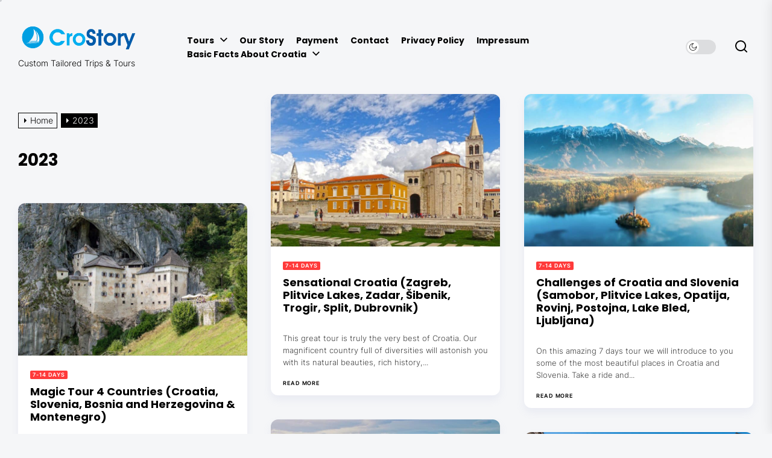

--- FILE ---
content_type: text/html; charset=UTF-8
request_url: https://www.crostory.com/2023/
body_size: 17812
content:
<!DOCTYPE html>
<html class="no-js" lang="en-US">

<head>
    <meta charset="UTF-8">
    <meta name="viewport" content="width=device-width, initial-scale=1.0">
    <link rel="profile" href="https://gmpg.org/xfn/11">
    <title>2023</title>
<meta name='robots' content='max-image-preview:large' />
<link rel='dns-prefetch' href='//maps.google.com' />
<link rel="alternate" type="application/rss+xml" title=" &raquo; Feed" href="https://www.crostory.com/feed/" />
<link rel="alternate" type="application/rss+xml" title=" &raquo; Comments Feed" href="https://www.crostory.com/comments/feed/" />
<style id='wp-img-auto-sizes-contain-inline-css'>
img:is([sizes=auto i],[sizes^="auto," i]){contain-intrinsic-size:3000px 1500px}
/*# sourceURL=wp-img-auto-sizes-contain-inline-css */
</style>
<style id='wp-emoji-styles-inline-css'>

	img.wp-smiley, img.emoji {
		display: inline !important;
		border: none !important;
		box-shadow: none !important;
		height: 1em !important;
		width: 1em !important;
		margin: 0 0.07em !important;
		vertical-align: -0.1em !important;
		background: none !important;
		padding: 0 !important;
	}
/*# sourceURL=wp-emoji-styles-inline-css */
</style>
<style id='wp-block-library-inline-css'>
:root{--wp-block-synced-color:#7a00df;--wp-block-synced-color--rgb:122,0,223;--wp-bound-block-color:var(--wp-block-synced-color);--wp-editor-canvas-background:#ddd;--wp-admin-theme-color:#007cba;--wp-admin-theme-color--rgb:0,124,186;--wp-admin-theme-color-darker-10:#006ba1;--wp-admin-theme-color-darker-10--rgb:0,107,160.5;--wp-admin-theme-color-darker-20:#005a87;--wp-admin-theme-color-darker-20--rgb:0,90,135;--wp-admin-border-width-focus:2px}@media (min-resolution:192dpi){:root{--wp-admin-border-width-focus:1.5px}}.wp-element-button{cursor:pointer}:root .has-very-light-gray-background-color{background-color:#eee}:root .has-very-dark-gray-background-color{background-color:#313131}:root .has-very-light-gray-color{color:#eee}:root .has-very-dark-gray-color{color:#313131}:root .has-vivid-green-cyan-to-vivid-cyan-blue-gradient-background{background:linear-gradient(135deg,#00d084,#0693e3)}:root .has-purple-crush-gradient-background{background:linear-gradient(135deg,#34e2e4,#4721fb 50%,#ab1dfe)}:root .has-hazy-dawn-gradient-background{background:linear-gradient(135deg,#faaca8,#dad0ec)}:root .has-subdued-olive-gradient-background{background:linear-gradient(135deg,#fafae1,#67a671)}:root .has-atomic-cream-gradient-background{background:linear-gradient(135deg,#fdd79a,#004a59)}:root .has-nightshade-gradient-background{background:linear-gradient(135deg,#330968,#31cdcf)}:root .has-midnight-gradient-background{background:linear-gradient(135deg,#020381,#2874fc)}:root{--wp--preset--font-size--normal:16px;--wp--preset--font-size--huge:42px}.has-regular-font-size{font-size:1em}.has-larger-font-size{font-size:2.625em}.has-normal-font-size{font-size:var(--wp--preset--font-size--normal)}.has-huge-font-size{font-size:var(--wp--preset--font-size--huge)}.has-text-align-center{text-align:center}.has-text-align-left{text-align:left}.has-text-align-right{text-align:right}.has-fit-text{white-space:nowrap!important}#end-resizable-editor-section{display:none}.aligncenter{clear:both}.items-justified-left{justify-content:flex-start}.items-justified-center{justify-content:center}.items-justified-right{justify-content:flex-end}.items-justified-space-between{justify-content:space-between}.screen-reader-text{border:0;clip-path:inset(50%);height:1px;margin:-1px;overflow:hidden;padding:0;position:absolute;width:1px;word-wrap:normal!important}.screen-reader-text:focus{background-color:#ddd;clip-path:none;color:#444;display:block;font-size:1em;height:auto;left:5px;line-height:normal;padding:15px 23px 14px;text-decoration:none;top:5px;width:auto;z-index:100000}html :where(.has-border-color){border-style:solid}html :where([style*=border-top-color]){border-top-style:solid}html :where([style*=border-right-color]){border-right-style:solid}html :where([style*=border-bottom-color]){border-bottom-style:solid}html :where([style*=border-left-color]){border-left-style:solid}html :where([style*=border-width]){border-style:solid}html :where([style*=border-top-width]){border-top-style:solid}html :where([style*=border-right-width]){border-right-style:solid}html :where([style*=border-bottom-width]){border-bottom-style:solid}html :where([style*=border-left-width]){border-left-style:solid}html :where(img[class*=wp-image-]){height:auto;max-width:100%}:where(figure){margin:0 0 1em}html :where(.is-position-sticky){--wp-admin--admin-bar--position-offset:var(--wp-admin--admin-bar--height,0px)}@media screen and (max-width:600px){html :where(.is-position-sticky){--wp-admin--admin-bar--position-offset:0px}}

/*# sourceURL=wp-block-library-inline-css */
</style><style id='global-styles-inline-css'>
:root{--wp--preset--aspect-ratio--square: 1;--wp--preset--aspect-ratio--4-3: 4/3;--wp--preset--aspect-ratio--3-4: 3/4;--wp--preset--aspect-ratio--3-2: 3/2;--wp--preset--aspect-ratio--2-3: 2/3;--wp--preset--aspect-ratio--16-9: 16/9;--wp--preset--aspect-ratio--9-16: 9/16;--wp--preset--color--black: #000000;--wp--preset--color--cyan-bluish-gray: #abb8c3;--wp--preset--color--white: #ffffff;--wp--preset--color--pale-pink: #f78da7;--wp--preset--color--vivid-red: #cf2e2e;--wp--preset--color--luminous-vivid-orange: #ff6900;--wp--preset--color--luminous-vivid-amber: #fcb900;--wp--preset--color--light-green-cyan: #7bdcb5;--wp--preset--color--vivid-green-cyan: #00d084;--wp--preset--color--pale-cyan-blue: #8ed1fc;--wp--preset--color--vivid-cyan-blue: #0693e3;--wp--preset--color--vivid-purple: #9b51e0;--wp--preset--gradient--vivid-cyan-blue-to-vivid-purple: linear-gradient(135deg,rgb(6,147,227) 0%,rgb(155,81,224) 100%);--wp--preset--gradient--light-green-cyan-to-vivid-green-cyan: linear-gradient(135deg,rgb(122,220,180) 0%,rgb(0,208,130) 100%);--wp--preset--gradient--luminous-vivid-amber-to-luminous-vivid-orange: linear-gradient(135deg,rgb(252,185,0) 0%,rgb(255,105,0) 100%);--wp--preset--gradient--luminous-vivid-orange-to-vivid-red: linear-gradient(135deg,rgb(255,105,0) 0%,rgb(207,46,46) 100%);--wp--preset--gradient--very-light-gray-to-cyan-bluish-gray: linear-gradient(135deg,rgb(238,238,238) 0%,rgb(169,184,195) 100%);--wp--preset--gradient--cool-to-warm-spectrum: linear-gradient(135deg,rgb(74,234,220) 0%,rgb(151,120,209) 20%,rgb(207,42,186) 40%,rgb(238,44,130) 60%,rgb(251,105,98) 80%,rgb(254,248,76) 100%);--wp--preset--gradient--blush-light-purple: linear-gradient(135deg,rgb(255,206,236) 0%,rgb(152,150,240) 100%);--wp--preset--gradient--blush-bordeaux: linear-gradient(135deg,rgb(254,205,165) 0%,rgb(254,45,45) 50%,rgb(107,0,62) 100%);--wp--preset--gradient--luminous-dusk: linear-gradient(135deg,rgb(255,203,112) 0%,rgb(199,81,192) 50%,rgb(65,88,208) 100%);--wp--preset--gradient--pale-ocean: linear-gradient(135deg,rgb(255,245,203) 0%,rgb(182,227,212) 50%,rgb(51,167,181) 100%);--wp--preset--gradient--electric-grass: linear-gradient(135deg,rgb(202,248,128) 0%,rgb(113,206,126) 100%);--wp--preset--gradient--midnight: linear-gradient(135deg,rgb(2,3,129) 0%,rgb(40,116,252) 100%);--wp--preset--font-size--small: 13px;--wp--preset--font-size--medium: 20px;--wp--preset--font-size--large: 36px;--wp--preset--font-size--x-large: 42px;--wp--preset--spacing--20: 0.44rem;--wp--preset--spacing--30: 0.67rem;--wp--preset--spacing--40: 1rem;--wp--preset--spacing--50: 1.5rem;--wp--preset--spacing--60: 2.25rem;--wp--preset--spacing--70: 3.38rem;--wp--preset--spacing--80: 5.06rem;--wp--preset--shadow--natural: 6px 6px 9px rgba(0, 0, 0, 0.2);--wp--preset--shadow--deep: 12px 12px 50px rgba(0, 0, 0, 0.4);--wp--preset--shadow--sharp: 6px 6px 0px rgba(0, 0, 0, 0.2);--wp--preset--shadow--outlined: 6px 6px 0px -3px rgb(255, 255, 255), 6px 6px rgb(0, 0, 0);--wp--preset--shadow--crisp: 6px 6px 0px rgb(0, 0, 0);}:where(.is-layout-flex){gap: 0.5em;}:where(.is-layout-grid){gap: 0.5em;}body .is-layout-flex{display: flex;}.is-layout-flex{flex-wrap: wrap;align-items: center;}.is-layout-flex > :is(*, div){margin: 0;}body .is-layout-grid{display: grid;}.is-layout-grid > :is(*, div){margin: 0;}:where(.wp-block-columns.is-layout-flex){gap: 2em;}:where(.wp-block-columns.is-layout-grid){gap: 2em;}:where(.wp-block-post-template.is-layout-flex){gap: 1.25em;}:where(.wp-block-post-template.is-layout-grid){gap: 1.25em;}.has-black-color{color: var(--wp--preset--color--black) !important;}.has-cyan-bluish-gray-color{color: var(--wp--preset--color--cyan-bluish-gray) !important;}.has-white-color{color: var(--wp--preset--color--white) !important;}.has-pale-pink-color{color: var(--wp--preset--color--pale-pink) !important;}.has-vivid-red-color{color: var(--wp--preset--color--vivid-red) !important;}.has-luminous-vivid-orange-color{color: var(--wp--preset--color--luminous-vivid-orange) !important;}.has-luminous-vivid-amber-color{color: var(--wp--preset--color--luminous-vivid-amber) !important;}.has-light-green-cyan-color{color: var(--wp--preset--color--light-green-cyan) !important;}.has-vivid-green-cyan-color{color: var(--wp--preset--color--vivid-green-cyan) !important;}.has-pale-cyan-blue-color{color: var(--wp--preset--color--pale-cyan-blue) !important;}.has-vivid-cyan-blue-color{color: var(--wp--preset--color--vivid-cyan-blue) !important;}.has-vivid-purple-color{color: var(--wp--preset--color--vivid-purple) !important;}.has-black-background-color{background-color: var(--wp--preset--color--black) !important;}.has-cyan-bluish-gray-background-color{background-color: var(--wp--preset--color--cyan-bluish-gray) !important;}.has-white-background-color{background-color: var(--wp--preset--color--white) !important;}.has-pale-pink-background-color{background-color: var(--wp--preset--color--pale-pink) !important;}.has-vivid-red-background-color{background-color: var(--wp--preset--color--vivid-red) !important;}.has-luminous-vivid-orange-background-color{background-color: var(--wp--preset--color--luminous-vivid-orange) !important;}.has-luminous-vivid-amber-background-color{background-color: var(--wp--preset--color--luminous-vivid-amber) !important;}.has-light-green-cyan-background-color{background-color: var(--wp--preset--color--light-green-cyan) !important;}.has-vivid-green-cyan-background-color{background-color: var(--wp--preset--color--vivid-green-cyan) !important;}.has-pale-cyan-blue-background-color{background-color: var(--wp--preset--color--pale-cyan-blue) !important;}.has-vivid-cyan-blue-background-color{background-color: var(--wp--preset--color--vivid-cyan-blue) !important;}.has-vivid-purple-background-color{background-color: var(--wp--preset--color--vivid-purple) !important;}.has-black-border-color{border-color: var(--wp--preset--color--black) !important;}.has-cyan-bluish-gray-border-color{border-color: var(--wp--preset--color--cyan-bluish-gray) !important;}.has-white-border-color{border-color: var(--wp--preset--color--white) !important;}.has-pale-pink-border-color{border-color: var(--wp--preset--color--pale-pink) !important;}.has-vivid-red-border-color{border-color: var(--wp--preset--color--vivid-red) !important;}.has-luminous-vivid-orange-border-color{border-color: var(--wp--preset--color--luminous-vivid-orange) !important;}.has-luminous-vivid-amber-border-color{border-color: var(--wp--preset--color--luminous-vivid-amber) !important;}.has-light-green-cyan-border-color{border-color: var(--wp--preset--color--light-green-cyan) !important;}.has-vivid-green-cyan-border-color{border-color: var(--wp--preset--color--vivid-green-cyan) !important;}.has-pale-cyan-blue-border-color{border-color: var(--wp--preset--color--pale-cyan-blue) !important;}.has-vivid-cyan-blue-border-color{border-color: var(--wp--preset--color--vivid-cyan-blue) !important;}.has-vivid-purple-border-color{border-color: var(--wp--preset--color--vivid-purple) !important;}.has-vivid-cyan-blue-to-vivid-purple-gradient-background{background: var(--wp--preset--gradient--vivid-cyan-blue-to-vivid-purple) !important;}.has-light-green-cyan-to-vivid-green-cyan-gradient-background{background: var(--wp--preset--gradient--light-green-cyan-to-vivid-green-cyan) !important;}.has-luminous-vivid-amber-to-luminous-vivid-orange-gradient-background{background: var(--wp--preset--gradient--luminous-vivid-amber-to-luminous-vivid-orange) !important;}.has-luminous-vivid-orange-to-vivid-red-gradient-background{background: var(--wp--preset--gradient--luminous-vivid-orange-to-vivid-red) !important;}.has-very-light-gray-to-cyan-bluish-gray-gradient-background{background: var(--wp--preset--gradient--very-light-gray-to-cyan-bluish-gray) !important;}.has-cool-to-warm-spectrum-gradient-background{background: var(--wp--preset--gradient--cool-to-warm-spectrum) !important;}.has-blush-light-purple-gradient-background{background: var(--wp--preset--gradient--blush-light-purple) !important;}.has-blush-bordeaux-gradient-background{background: var(--wp--preset--gradient--blush-bordeaux) !important;}.has-luminous-dusk-gradient-background{background: var(--wp--preset--gradient--luminous-dusk) !important;}.has-pale-ocean-gradient-background{background: var(--wp--preset--gradient--pale-ocean) !important;}.has-electric-grass-gradient-background{background: var(--wp--preset--gradient--electric-grass) !important;}.has-midnight-gradient-background{background: var(--wp--preset--gradient--midnight) !important;}.has-small-font-size{font-size: var(--wp--preset--font-size--small) !important;}.has-medium-font-size{font-size: var(--wp--preset--font-size--medium) !important;}.has-large-font-size{font-size: var(--wp--preset--font-size--large) !important;}.has-x-large-font-size{font-size: var(--wp--preset--font-size--x-large) !important;}
/*# sourceURL=global-styles-inline-css */
</style>

<style id='classic-theme-styles-inline-css'>
/*! This file is auto-generated */
.wp-block-button__link{color:#fff;background-color:#32373c;border-radius:9999px;box-shadow:none;text-decoration:none;padding:calc(.667em + 2px) calc(1.333em + 2px);font-size:1.125em}.wp-block-file__button{background:#32373c;color:#fff;text-decoration:none}
/*# sourceURL=/wp-includes/css/classic-themes.min.css */
</style>
<link rel='stylesheet' id='wp-gmap-embed-front-css-css' href='https://www.crostory.com/wp-content/plugins/gmap-embed/public/assets/css/front_custom_style.css?ver=1737155981' media='all' />
<link rel='stylesheet' id='rs-plugin-settings-css' href='https://www.crostory.com/wp-content/plugins/revslider/public/assets/css/rs6.css?ver=6.1.8' media='all' />
<style id='rs-plugin-settings-inline-css'>
#rs-demo-id {}
/*# sourceURL=rs-plugin-settings-inline-css */
</style>
<link rel='stylesheet' id='spbsm-stylesheet-css' href='https://www.crostory.com/wp-content/plugins/superb-social-share-and-follow-buttons//assets/css/frontend.css?ver=1.2.1' media='all' />
<link rel='stylesheet' id='spbsm-lato-font-css' href='https://www.crostory.com/wp-content/plugins/superb-social-share-and-follow-buttons//assets/lato/styles.css?ver=1.2.1' media='all' />
<link rel='stylesheet' id='masonry-grid-google-fonts-css' href='https://www.crostory.com/wp-content/fonts/4c78163587da231767c2a3b6b68740ff.css?ver=1.1.3' media='all' />
<link rel='stylesheet' id='slick-css' href='https://www.crostory.com/wp-content/themes/masonry-grid/assets/lib/slick/css/slick.min.css?ver=6.9' media='all' />
<link rel='stylesheet' id='masonry-grid-style-css' href='https://www.crostory.com/wp-content/themes/masonry-grid/style.css?ver=1.1.3' media='all' />
<link rel='stylesheet' id='magnific-popup-css' href='https://www.crostory.com/wp-content/themes/masonry-grid/assets/lib/magnific-popup/magnific-popup.css?ver=6.9' media='all' />
<link rel='stylesheet' id='booster-extension-social-icons-css' href='https://www.crostory.com/wp-content/plugins/booster-extension/assets/css/social-icons.min.css?ver=6.9' media='all' />
<link rel='stylesheet' id='booster-extension-style-css' href='https://www.crostory.com/wp-content/plugins/booster-extension/assets/css/style.css?ver=6.9' media='all' />
<script src="https://www.crostory.com/wp-includes/js/jquery/jquery.min.js?ver=3.7.1" id="jquery-core-js"></script>
<script src="https://www.crostory.com/wp-includes/js/jquery/jquery-migrate.min.js?ver=3.4.1" id="jquery-migrate-js"></script>
<script src="https://maps.google.com/maps/api/js?key=AIzaSyATea26ZHQjG6AKU5QKA7NftigHDJ_FV6A&amp;libraries=places&amp;language=en&amp;region=HR&amp;callback=Function.prototype&amp;ver=6.9" id="wp-gmap-api-js"></script>
<script id="wp-gmap-api-js-after">
/* <![CDATA[ */

var wgm_status = {"l_api":"always","p_api":"N","i_p":false,"d_f_s_c":"","d_s_v":"","d_z_c":"","d_p_c":"","d_m_t_c":"","d_m_w_z":"","d_m_d":"","d_m_d_c_z":"","e_d_f_a_c":""};
/* ]]> */
//# sourceURL=wp-gmap-api-js-after
</script>
<script src="https://www.crostory.com/wp-content/plugins/revslider/public/assets/js/revolution.tools.min.js?ver=6.0" id="tp-tools-js"></script>
<script src="https://www.crostory.com/wp-content/plugins/revslider/public/assets/js/rs6.min.js?ver=6.1.8" id="revmin-js"></script>
<link rel="https://api.w.org/" href="https://www.crostory.com/wp-json/" /><link rel="EditURI" type="application/rsd+xml" title="RSD" href="https://www.crostory.com/xmlrpc.php?rsd" />
<meta name="generator" content="WordPress 6.9" />
<meta name="ti-site-data" content="eyJyIjoiMTowITc6MCEzMDowIiwibyI6Imh0dHBzOlwvXC93d3cuY3Jvc3RvcnkuY29tXC93cC1hZG1pblwvYWRtaW4tYWpheC5waHA/YWN0aW9uPXRpX29ubGluZV91c2Vyc190cmlwYWR2aXNvciZhbXA7cD0lMkYyMDIzJTJGJmFtcDtfd3Bub25jZT0zOWExMzNmNGM5In0=" />
		<script>document.documentElement.className = document.documentElement.className.replace( 'no-js', 'js' );</script>
	
	<meta name="generator" content="Powered by WPBakery Page Builder - drag and drop page builder for WordPress."/>
<style id="custom-background-css">
body.custom-background { background-color: #f5f6f8; }
</style>
	<meta name="generator" content="Powered by Slider Revolution 6.1.8 - responsive, Mobile-Friendly Slider Plugin for WordPress with comfortable drag and drop interface." />
<link rel="icon" href="https://www.crostory.com/wp-content/uploads/2023/01/cropped-icon-32x32.png" sizes="32x32" />
<link rel="icon" href="https://www.crostory.com/wp-content/uploads/2023/01/cropped-icon-192x192.png" sizes="192x192" />
<link rel="apple-touch-icon" href="https://www.crostory.com/wp-content/uploads/2023/01/cropped-icon-180x180.png" />
<meta name="msapplication-TileImage" content="https://www.crostory.com/wp-content/uploads/2023/01/cropped-icon-270x270.png" />
<script type="text/javascript">function setREVStartSize(e){			
			try {								
				var pw = document.getElementById(e.c).parentNode.offsetWidth,
					newh;
				pw = pw===0 || isNaN(pw) ? window.innerWidth : pw;
				e.tabw = e.tabw===undefined ? 0 : parseInt(e.tabw);
				e.thumbw = e.thumbw===undefined ? 0 : parseInt(e.thumbw);
				e.tabh = e.tabh===undefined ? 0 : parseInt(e.tabh);
				e.thumbh = e.thumbh===undefined ? 0 : parseInt(e.thumbh);
				e.tabhide = e.tabhide===undefined ? 0 : parseInt(e.tabhide);
				e.thumbhide = e.thumbhide===undefined ? 0 : parseInt(e.thumbhide);
				e.mh = e.mh===undefined || e.mh=="" || e.mh==="auto" ? 0 : parseInt(e.mh,0);		
				if(e.layout==="fullscreen" || e.l==="fullscreen") 						
					newh = Math.max(e.mh,window.innerHeight);				
				else{					
					e.gw = Array.isArray(e.gw) ? e.gw : [e.gw];
					for (var i in e.rl) if (e.gw[i]===undefined || e.gw[i]===0) e.gw[i] = e.gw[i-1];					
					e.gh = e.el===undefined || e.el==="" || (Array.isArray(e.el) && e.el.length==0)? e.gh : e.el;
					e.gh = Array.isArray(e.gh) ? e.gh : [e.gh];
					for (var i in e.rl) if (e.gh[i]===undefined || e.gh[i]===0) e.gh[i] = e.gh[i-1];
										
					var nl = new Array(e.rl.length),
						ix = 0,						
						sl;					
					e.tabw = e.tabhide>=pw ? 0 : e.tabw;
					e.thumbw = e.thumbhide>=pw ? 0 : e.thumbw;
					e.tabh = e.tabhide>=pw ? 0 : e.tabh;
					e.thumbh = e.thumbhide>=pw ? 0 : e.thumbh;					
					for (var i in e.rl) nl[i] = e.rl[i]<window.innerWidth ? 0 : e.rl[i];
					sl = nl[0];									
					for (var i in nl) if (sl>nl[i] && nl[i]>0) { sl = nl[i]; ix=i;}															
					var m = pw>(e.gw[ix]+e.tabw+e.thumbw) ? 1 : (pw-(e.tabw+e.thumbw)) / (e.gw[ix]);					

					newh =  (e.type==="carousel" && e.justify==="true" ? e.gh[ix] : (e.gh[ix] * m)) + (e.tabh + e.thumbh);
				}			
				
				if(window.rs_init_css===undefined) window.rs_init_css = document.head.appendChild(document.createElement("style"));					
				document.getElementById(e.c).height = newh;
				window.rs_init_css.innerHTML += "#"+e.c+"_wrapper { height: "+newh+"px }";				
			} catch(e){
				console.log("Failure at Presize of Slider:" + e)
			}					   
		  };</script>
<style type='text/css' media='all'>
    .site-logo .custom-logo{
    max-width:  200px;
    }

    body.theme-color-schema,
    .preloader,
    .floating-post-navigation .floating-navigation-label,
    .header-searchbar-inner,
    .offcanvas-wraper{
    background-color: #f5f6f8;
    }

    body.theme-color-schema,
    body,
    .floating-post-navigation .floating-navigation-label,
    .header-searchbar-inner,
    .offcanvas-wraper{
        color: #000000;
    }

    .preloader .loader span{
        background: #000000;
    }
    a{
        color: #000000;
    }
  

    body .theme-page-vitals,
    body .site-navigation .primary-menu > li > a:before,
    body .site-navigation .primary-menu > li > a:after,
    body .site-navigation .primary-menu > li > a:after,
    body .site-navigation .primary-menu > li > a:hover:before,
    body .entry-thumbnail .trend-item,
    body .category-widget-header .post-count{
        background: #0027ff;
    }
    
    body a:hover,
    body a:focus,
    body .footer-credits a:hover,
    body .footer-credits a:focus,
    body .widget a:hover,
    body .widget a:focus {
        color: #0027ff;
    }
    body input[type="text"]:hover,
    body input[type="text"]:focus,
    body input[type="password"]:hover,
    body input[type="password"]:focus,
    body input[type="email"]:hover,
    body input[type="email"]:focus,
    body input[type="url"]:hover,
    body input[type="url"]:focus,
    body input[type="date"]:hover,
    body input[type="date"]:focus,
    body input[type="month"]:hover,
    body input[type="month"]:focus,
    body input[type="time"]:hover,
    body input[type="time"]:focus,
    body input[type="datetime"]:hover,
    body input[type="datetime"]:focus,
    body input[type="datetime-local"]:hover,
    body input[type="datetime-local"]:focus,
    body input[type="week"]:hover,
    body input[type="week"]:focus,
    body input[type="number"]:hover,
    body input[type="number"]:focus,
    body input[type="search"]:hover,
    body input[type="search"]:focus,
    body input[type="tel"]:hover,
    body input[type="tel"]:focus,
    body input[type="color"]:hover,
    body input[type="color"]:focus,
    body textarea:hover,
    body textarea:focus,
    button:focus,
    body .button:focus,
    body .wp-block-button__link:focus,
    body .wp-block-file__button:focus,
    body input[type="button"]:focus,
    body input[type="reset"]:focus,
    body input[type="submit"]:focus{
        border-color:  #0027ff;
    }
    body .theme-page-vitals:after {
        border-right-color:  #0027ff;
    }
    body a:focus-visible,
    body .theme-action-control:focus-visible > .action-control-trigger,
    body .submenu-toggle:focus-visible > .btn__content{
        outline-color:  #0027ff;
    }
    </style><noscript><style> .wpb_animate_when_almost_visible { opacity: 1; }</style></noscript></head>

<body class="archive date custom-background wp-custom-logo wp-embed-responsive wp-theme-masonry-grid booster-extension hfeed enabled-desktop-menu has-header-image color-scheme-default wpb-js-composer js-comp-ver-6.0.5 vc_responsive">


    <div class="preloader hide-no-js ">
        <div class="loader">
            <span></span><span></span><span></span><span></span>
        </div>
    </div>

    <div class="theme-custom-cursor theme-cursor-primary"></div>
    <div class="theme-custom-cursor theme-cursor-secondary"></div>


<div id="page" class="site">
    <a class="skip-link screen-reader-text" href="#content">Skip to the content</a>

    <header id="site-header" class="theme-site-header" role="banner">
        

<div class="wrapper">
    <div class="wrapper-inner">

        <div class="header-component header-component-left">
            <div class="header-titles">

                <div class="site-logo site-branding"><a href="https://www.crostory.com/" class="custom-logo-link" rel="home"><img width="1605" height="350" src="https://www.crostory.com/wp-content/uploads/2023/01/logo-novi.png" class="custom-logo" alt="" decoding="async" fetchpriority="high" srcset="https://www.crostory.com/wp-content/uploads/2023/01/logo-novi.png 1605w, https://www.crostory.com/wp-content/uploads/2023/01/logo-novi-300x65.png 300w, https://www.crostory.com/wp-content/uploads/2023/01/logo-novi-1024x223.png 1024w, https://www.crostory.com/wp-content/uploads/2023/01/logo-novi-768x167.png 768w, https://www.crostory.com/wp-content/uploads/2023/01/logo-novi-1536x335.png 1536w" sizes="(max-width: 1605px) 100vw, 1605px" /></a><span class="screen-reader-text"></span><a href="https://www.crostory.com/" class="custom-logo-name"></a></div><div class="site-description"><span>Custom Tailored Trips &amp; Tours</span></div><!-- .site-description -->
            </div><!-- .header-titles -->
        </div><!-- .header-component-left -->

        <div class="header-component header-component-right">
            
                <div class="navbar-components">
                    <div class="site-navigation">
                        <nav class="primary-menu-wrapper" aria-label="Horizontal" role="navigation">

                            <ul class="primary-menu">

                                <li id="menu-item-261" class="menu-item menu-item-type-custom menu-item-object-custom menu-item-has-children menu-item-261"><a href="http://crostory.com">Tours</a><span class="icon"><svg class="svg-icon" aria-hidden="true" role="img" focusable="false" xmlns="http://www.w3.org/2000/svg" width="20" height="12" viewBox="0 0 20 12"><polygon fill="currentColor" fill-rule="evenodd" points="1319.899 365.778 1327.678 358 1329.799 360.121 1319.899 370.021 1310 360.121 1312.121 358" transform="translate(-1310 -358)" /></svg></span>
<ul class="sub-menu">
	<li id="menu-item-264" class="menu-item menu-item-type-taxonomy menu-item-object-category menu-item-264"><a href="https://www.crostory.com/category/one-day/">One day</a></li>
	<li id="menu-item-262" class="menu-item menu-item-type-taxonomy menu-item-object-category menu-item-262"><a href="https://www.crostory.com/category/two-to-six-days-travel/">2-6 days</a></li>
	<li id="menu-item-263" class="menu-item menu-item-type-taxonomy menu-item-object-category menu-item-263"><a href="https://www.crostory.com/category/7-14-days/">7-14 days</a></li>
</ul>
</li>
<li id="menu-item-68" class="menu-item menu-item-type-custom menu-item-object-custom menu-item-68"><a href="http://www.crostory.com/our-story/">Our Story</a></li>
<li id="menu-item-79" class="menu-item menu-item-type-custom menu-item-object-custom menu-item-79"><a href="http://www.crostory.com/payment/">Payment</a></li>
<li id="menu-item-184" class="menu-item menu-item-type-post_type menu-item-object-page menu-item-184"><a href="https://www.crostory.com/contact/">Contact</a></li>
<li id="menu-item-60" class="menu-item menu-item-type-custom menu-item-object-custom menu-item-60"><a href="http://www.crostory.com/privacy-policy-2/">Privacy Policy</a></li>
<li id="menu-item-74" class="menu-item menu-item-type-custom menu-item-object-custom menu-item-74"><a href="http://www.crostory.com/impressum/">Impressum</a></li>
<li id="menu-item-181" class="menu-item menu-item-type-post_type menu-item-object-page menu-item-has-children menu-item-181"><a href="https://www.crostory.com/basic-facts/">Basic Facts About Croatia</a><span class="icon"><svg class="svg-icon" aria-hidden="true" role="img" focusable="false" xmlns="http://www.w3.org/2000/svg" width="20" height="12" viewBox="0 0 20 12"><polygon fill="currentColor" fill-rule="evenodd" points="1319.899 365.778 1327.678 358 1329.799 360.121 1319.899 370.021 1310 360.121 1312.121 358" transform="translate(-1310 -358)" /></svg></span>
<ul class="sub-menu">
	<li id="menu-item-180" class="menu-item menu-item-type-post_type menu-item-object-page menu-item-180"><a href="https://www.crostory.com/did-you-know-the-fun-facts/">Did You Know?</a></li>
	<li id="menu-item-179" class="menu-item menu-item-type-post_type menu-item-object-page menu-item-179"><a href="https://www.crostory.com/food-and-cuisine/">Food &#038; Cuisine</a></li>
	<li id="menu-item-178" class="menu-item menu-item-type-post_type menu-item-object-page menu-item-178"><a href="https://www.crostory.com/media-reviews/">Media Reviews</a></li>
</ul>
</li>

                            </ul>

                        </nav><!-- .primary-menu-wrapper -->
                    </div><!-- .site-navigation -->
                </div>

                        <div class="navbar-controls hide-no-js">

                
                    <button type="button" class="navbar-control theme-action-control navbar-day-night navbar-day-on">
                        <span class="action-control-trigger day-night-toggle-icon" tabindex="-1">
                            <span class="moon-toggle-icon">
                                <i class="moon-icon">
                                    <svg class="svg-icon" aria-hidden="true" role="img" focusable="false" xmlns="http://www.w3.org/2000/svg" width="20" height="20" viewBox="0 0 20 20"><path fill="currentColor" d="M 19.832031 8.164062 C 19.78125 7.890625 19.546875 7.691406 19.265625 7.683594 C 18.988281 7.679688 18.746094 7.871094 18.683594 8.140625 C 18.089844 10.738281 15.808594 12.550781 13.136719 12.550781 C 10 12.550781 7.449219 10 7.449219 6.863281 C 7.449219 4.191406 9.261719 1.910156 11.859375 1.316406 C 12.128906 1.253906 12.320312 1.011719 12.316406 0.734375 C 12.308594 0.453125 12.109375 0.21875 11.835938 0.167969 C 11.230469 0.0585938 10.613281 0 10 0 C 7.328125 0 4.816406 1.039062 2.929688 2.929688 C 1.039062 4.816406 0 7.328125 0 10 C 0 12.671875 1.039062 15.183594 2.929688 17.070312 C 4.816406 18.960938 7.328125 20 10 20 C 12.671875 20 15.183594 18.960938 17.070312 17.070312 C 18.960938 15.183594 20 12.671875 20 10 C 20 9.386719 19.941406 8.769531 19.832031 8.164062 Z M 10 18.828125 C 5.132812 18.828125 1.171875 14.867188 1.171875 10 C 1.171875 5.382812 4.738281 1.582031 9.257812 1.203125 C 8.710938 1.578125 8.214844 2.035156 7.792969 2.558594 C 6.816406 3.769531 6.277344 5.300781 6.277344 6.863281 C 6.277344 10.644531 9.355469 13.722656 13.136719 13.722656 C 14.699219 13.722656 16.230469 13.183594 17.441406 12.207031 C 17.964844 11.785156 18.421875 11.289062 18.796875 10.742188 C 18.417969 15.261719 14.617188 18.828125 10 18.828125 Z M 10 18.828125" /></svg>                                </i>
                            </span>

                            <span class="sun-toggle-icon">
                                <i class="sun-icon">
                                    <svg class="svg-icon" aria-hidden="true" role="img" focusable="false" xmlns="http://www.w3.org/2000/svg" width="20" height="20" viewBox="0 0 20 20"><path fill="currentColor" d="M 3.390625 10.832031 L 0 10.832031 L 0 9.167969 L 3.390625 9.167969 C 3.355469 9.441406 3.332031 9.71875 3.332031 10 C 3.332031 10.28125 3.355469 10.558594 3.390625 10.832031 Z M 5.917969 4.738281 L 3.519531 2.339844 L 2.339844 3.515625 L 4.742188 5.917969 C 5.082031 5.476562 5.476562 5.082031 5.917969 4.738281 Z M 15.261719 5.917969 L 17.660156 3.515625 L 16.484375 2.339844 L 14.082031 4.738281 C 14.523438 5.082031 14.917969 5.476562 15.261719 5.917969 Z M 10 3.332031 C 10.28125 3.332031 10.558594 3.355469 10.832031 3.390625 L 10.832031 0 L 9.167969 0 L 9.167969 3.390625 C 9.441406 3.355469 9.71875 3.332031 10 3.332031 Z M 10 16.667969 C 9.71875 16.667969 9.441406 16.644531 9.167969 16.609375 L 9.167969 20 L 10.832031 20 L 10.832031 16.609375 C 10.558594 16.644531 10.28125 16.667969 10 16.667969 Z M 16.609375 9.167969 C 16.644531 9.441406 16.667969 9.71875 16.667969 10 C 16.667969 10.28125 16.644531 10.558594 16.609375 10.832031 L 20 10.832031 L 20 9.167969 Z M 14.082031 15.261719 L 16.480469 17.660156 L 17.660156 16.480469 L 15.261719 14.082031 C 14.917969 14.523438 14.523438 14.917969 14.082031 15.261719 Z M 4.738281 14.082031 L 2.339844 16.480469 L 3.519531 17.660156 L 5.917969 15.257812 C 5.476562 14.917969 5.082031 14.523438 4.738281 14.082031 Z M 6.667969 10 C 6.667969 11.839844 8.160156 13.332031 10 13.332031 C 11.839844 13.332031 13.332031 11.839844 13.332031 10 C 13.332031 8.160156 11.839844 6.667969 10 6.667969 C 8.160156 6.667969 6.667969 8.160156 6.667969 10 Z M 15 10 C 15 12.761719 12.761719 15 10 15 C 7.238281 15 5 12.761719 5 10 C 5 7.238281 7.238281 5 10 5 C 12.761719 5 15 7.238281 15 10 Z M 15 10 " /></svg>                                </i>
                            </span>
                        </span>
                    </button>

                
                    <button type="button" class="navbar-control theme-action-control navbar-control-search">
                         <span class="action-control-trigger" tabindex="-1">
                            <svg class="svg-icon" aria-hidden="true" role="img" focusable="false" xmlns="http://www.w3.org/2000/svg" width="20" height="20" viewBox="0 0 20 20"><path fill="currentColor" d="M1148.0319,95.6176858 L1151.70711,99.2928932 C1152.09763,99.6834175 1152.09763,100.316582 1151.70711,100.707107 C1151.31658,101.097631 1150.68342,101.097631 1150.29289,100.707107 L1146.61769,97.0318993 C1145.07801,98.2635271 1143.12501,99 1141,99 C1136.02944,99 1132,94.9705627 1132,90 C1132,85.0294372 1136.02944,81 1141,81 C1145.97056,81 1150,85.0294372 1150,90 C1150,92.1250137 1149.26353,94.078015 1148.0319,95.6176858 Z M1146.04139,94.8563911 C1147.25418,93.5976949 1148,91.8859456 1148,90 C1148,86.1340067 1144.86599,83 1141,83 C1137.13401,83 1134,86.1340067 1134,90 C1134,93.8659933 1137.13401,97 1141,97 C1142.88595,97 1144.59769,96.2541764 1145.85639,95.0413859 C1145.88271,95.0071586 1145.91154,94.9742441 1145.94289,94.9428932 C1145.97424,94.9115423 1146.00716,94.8827083 1146.04139,94.8563911 Z" transform="translate(-1132 -81)" /></svg>                         </span>
                    </button>

                
                <button type="button" class="navbar-control theme-action-control navbar-control-offcanvas">
                     <span class="action-control-trigger" tabindex="-1">
                        <svg class="svg-icon" aria-hidden="true" role="img" focusable="false" xmlns="http://www.w3.org/2000/svg" width="20" height="20" viewBox="0 0 20 20"><path fill="currentColor" d="M1 3v2h18V3zm0 8h18V9H1zm0 6h18v-2H1z" /></svg>                     </span>
                </button>

            </div>

        </div><!-- .header-component-right -->

    </div>
</div>
    </header>

    
    <div id="content" class="site-content">

        <div class="theme-block theme-block-masonry">

        
        <div class="theme-panelarea-body">
            <div class="wrapper">

                <div class="theme-panelarea theme-panelarea-blocks twp-active-isotope">

                    
                        <div class="theme-panel-blocks theme-header-panel archive-breadcrumb-panel twp-archive-items-main twp-latest-posts-block">
                            <div class="twp-archive-header">
                                <div class="entry-breadcrumb"><nav role="navigation" aria-label="Breadcrumbs" class="breadcrumb-trail breadcrumbs" itemprop="breadcrumb"><ul class="trail-items" itemscope itemtype="http://schema.org/BreadcrumbList"><meta name="numberOfItems" content="2" /><meta name="itemListOrder" content="Ascending" /><li itemprop="itemListElement" itemscope itemtype="http://schema.org/ListItem" class="trail-item trail-begin"><a href="https://www.crostory.com/" rel="home" itemprop="item"><span itemprop="name">Home</span></a><meta itemprop="position" content="1" /></li><li itemprop="itemListElement" itemscope itemtype="http://schema.org/ListItem" class="trail-item trail-end"><a href="https://www.crostory.com/2023/" itemprop="item"><span itemprop="name">2023</span></a><meta itemprop="position" content="2" /></li></ul></nav></div>                                
        
            <div class="twp-banner-details">
                <header class="page-header">
                    <h1 class="page-title">2023</h1>                </header><!-- .page-header -->
            </div>
                                    </div>
                        </div>

                    
                                                            <div class="mg-grid-sizer"></div>
                            
                            <div class="theme-panel-blocks article-panel-blocks twp-archive-items-main twp-latest-posts-block  7-14-days standard" data-category=" 7-14-days standard" data-like="2" data-views="0">

                                                                    <div style="display: none;" class="twp-post-views">0</div>
                                    <div style="display: none;" class="twp-post-like">2</div>
                                                            
                            <article id="post-141" class="twp-archive-items post-141 post type-post status-publish format-standard has-post-thumbnail hentry category-7-14-days">
    <div class="entry-wrapper">
                    <div class="entry-thumbnail">
                <a href="https://www.crostory.com/2023/01/17/sensational-c/">
                    <img width="768" height="512" src="https://www.crostory.com/wp-content/uploads/2023/01/zadar-768x512.jpg" class="entry-responsive-thumbnail wp-post-image" alt="Sensational Croatia (Zagreb, Plitvice Lakes, Zadar, Šibenik, Trogir, Split, Dubrovnik)" decoding="async" srcset="https://www.crostory.com/wp-content/uploads/2023/01/zadar-768x512.jpg 768w, https://www.crostory.com/wp-content/uploads/2023/01/zadar-300x200.jpg 300w, https://www.crostory.com/wp-content/uploads/2023/01/zadar-1024x682.jpg 1024w, https://www.crostory.com/wp-content/uploads/2023/01/zadar-1536x1024.jpg 1536w, https://www.crostory.com/wp-content/uploads/2023/01/zadar.jpg 1772w" sizes="(max-width: 768px) 100vw, 768px" />                </a>
                            </div>
                <div class="post-content">
            <div class="entry-meta theme-meta-categories">
                <div class="entry-meta-item entry-meta-categories"><div class="entry-meta-wrapper"><span class="cat-links">
                        <a  href="https://www.crostory.com/category/7-14-days/" rel="category tag">7-14 days</a>

                    </span></div></div>            </div>
            <header class="entry-header">
                <h2 class="entry-title entry-title-small">
                    <a href="https://www.crostory.com/2023/01/17/sensational-c/">
                        Sensational Croatia (Zagreb, Plitvice Lakes, Zadar, Šibenik, Trogir, Split, Dubrovnik)                    </a>
                </h2>
            </header>
            <div class="entry-meta">
                            </div>
                                
            <div class="entry-content entry-content-muted">

                This great tour is truly the very best of Croatia. Our magnificent country full of diversities will astonish you with its natural beauties, rich history,...
            </div>

                             <div class="entry-meta">
             <div class="entry-meta-link">
                 <a href="https://www.crostory.com/2023/01/17/sensational-c/">
                     Read More                 </a>
             </div>
         </div>

            </div>
    </div>
</article></div>
                            
                            <div class="theme-panel-blocks article-panel-blocks twp-archive-items-main twp-latest-posts-block  7-14-days standard" data-category=" 7-14-days standard" data-like="0" data-views="0">

                                                                    <div style="display: none;" class="twp-post-views">0</div>
                                    <div style="display: none;" class="twp-post-like">0</div>
                                                            
                            <article id="post-139" class="twp-archive-items post-139 post type-post status-publish format-standard has-post-thumbnail hentry category-7-14-days">
    <div class="entry-wrapper">
                    <div class="entry-thumbnail">
                <a href="https://www.crostory.com/2023/01/17/challenges/">
                    <img width="768" height="512" src="https://www.crostory.com/wp-content/uploads/2023/01/bled-768x512.jpg" class="entry-responsive-thumbnail wp-post-image" alt="Challenges of Croatia and Slovenia (Samobor, Plitvice Lakes, Opatija, Rovinj, Postojna, Lake Bled, Ljubljana)" decoding="async" srcset="https://www.crostory.com/wp-content/uploads/2023/01/bled-768x512.jpg 768w, https://www.crostory.com/wp-content/uploads/2023/01/bled-300x200.jpg 300w, https://www.crostory.com/wp-content/uploads/2023/01/bled-1024x682.jpg 1024w, https://www.crostory.com/wp-content/uploads/2023/01/bled-1536x1024.jpg 1536w, https://www.crostory.com/wp-content/uploads/2023/01/bled.jpg 1772w" sizes="(max-width: 768px) 100vw, 768px" />                </a>
                            </div>
                <div class="post-content">
            <div class="entry-meta theme-meta-categories">
                <div class="entry-meta-item entry-meta-categories"><div class="entry-meta-wrapper"><span class="cat-links">
                        <a  href="https://www.crostory.com/category/7-14-days/" rel="category tag">7-14 days</a>

                    </span></div></div>            </div>
            <header class="entry-header">
                <h2 class="entry-title entry-title-small">
                    <a href="https://www.crostory.com/2023/01/17/challenges/">
                        Challenges of Croatia and Slovenia (Samobor, Plitvice Lakes, Opatija, Rovinj, Postojna, Lake Bled, Ljubljana)                    </a>
                </h2>
            </header>
            <div class="entry-meta">
                            </div>
                                
            <div class="entry-content entry-content-muted">

                On this amazing 7 days tour we will introduce to you some of the most beautiful places in Croatia and Slovenia. Take a ride and...
            </div>

                             <div class="entry-meta">
             <div class="entry-meta-link">
                 <a href="https://www.crostory.com/2023/01/17/challenges/">
                     Read More                 </a>
             </div>
         </div>

            </div>
    </div>
</article></div>
                            
                            <div class="theme-panel-blocks article-panel-blocks twp-archive-items-main twp-latest-posts-block  7-14-days standard" data-category=" 7-14-days standard" data-like="1" data-views="0">

                                                                    <div style="display: none;" class="twp-post-views">0</div>
                                    <div style="display: none;" class="twp-post-like">1</div>
                                                            
                            <article id="post-137" class="twp-archive-items post-137 post type-post status-publish format-standard has-post-thumbnail hentry category-7-14-days">
    <div class="entry-wrapper">
                    <div class="entry-thumbnail">
                <a href="https://www.crostory.com/2023/01/17/magic-tour/">
                    <img width="768" height="512" src="https://www.crostory.com/wp-content/uploads/2023/01/postojna-768x512.jpg" class="entry-responsive-thumbnail wp-post-image" alt="Magic Tour 4 Countries (Croatia, Slovenia, Bosnia and Herzegovina &#038; Montenegro)" decoding="async" srcset="https://www.crostory.com/wp-content/uploads/2023/01/postojna-768x512.jpg 768w, https://www.crostory.com/wp-content/uploads/2023/01/postojna-300x200.jpg 300w, https://www.crostory.com/wp-content/uploads/2023/01/postojna-1024x682.jpg 1024w, https://www.crostory.com/wp-content/uploads/2023/01/postojna-1536x1024.jpg 1536w, https://www.crostory.com/wp-content/uploads/2023/01/postojna.jpg 1772w" sizes="(max-width: 768px) 100vw, 768px" />                </a>
                            </div>
                <div class="post-content">
            <div class="entry-meta theme-meta-categories">
                <div class="entry-meta-item entry-meta-categories"><div class="entry-meta-wrapper"><span class="cat-links">
                        <a  href="https://www.crostory.com/category/7-14-days/" rel="category tag">7-14 days</a>

                    </span></div></div>            </div>
            <header class="entry-header">
                <h2 class="entry-title entry-title-small">
                    <a href="https://www.crostory.com/2023/01/17/magic-tour/">
                        Magic Tour 4 Countries (Croatia, Slovenia, Bosnia and Herzegovina &#038; Montenegro)                    </a>
                </h2>
            </header>
            <div class="entry-meta">
                            </div>
                                
            <div class="entry-content entry-content-muted">

                Come with on this adventurous tour across Croatia, Slovenia, Montenegro and Bosnia and Herzegovina. On this exceptional tour you will experience 13 richly-filled days. You...
            </div>

                             <div class="entry-meta">
             <div class="entry-meta-link">
                 <a href="https://www.crostory.com/2023/01/17/magic-tour/">
                     Read More                 </a>
             </div>
         </div>

            </div>
    </div>
</article></div>
                            
                            <div class="theme-panel-blocks article-panel-blocks twp-archive-items-main twp-latest-posts-block  7-14-days standard" data-category=" 7-14-days standard" data-like="1" data-views="0">

                                                                    <div style="display: none;" class="twp-post-views">0</div>
                                    <div style="display: none;" class="twp-post-like">1</div>
                                                            
                            <article id="post-135" class="twp-archive-items post-135 post type-post status-publish format-standard has-post-thumbnail hentry category-7-14-days">
    <div class="entry-wrapper">
                    <div class="entry-thumbnail">
                <a href="https://www.crostory.com/2023/01/17/7-unesco/">
                    <img width="768" height="512" src="https://www.crostory.com/wp-content/uploads/2023/01/motovun-768x512.jpg" class="entry-responsive-thumbnail wp-post-image" alt="7 UNESCO Steps" decoding="async" loading="lazy" srcset="https://www.crostory.com/wp-content/uploads/2023/01/motovun-768x512.jpg 768w, https://www.crostory.com/wp-content/uploads/2023/01/motovun-300x200.jpg 300w, https://www.crostory.com/wp-content/uploads/2023/01/motovun-1024x682.jpg 1024w, https://www.crostory.com/wp-content/uploads/2023/01/motovun-1536x1024.jpg 1536w, https://www.crostory.com/wp-content/uploads/2023/01/motovun.jpg 1772w" sizes="auto, (max-width: 768px) 100vw, 768px" />                </a>
                            </div>
                <div class="post-content">
            <div class="entry-meta theme-meta-categories">
                <div class="entry-meta-item entry-meta-categories"><div class="entry-meta-wrapper"><span class="cat-links">
                        <a  href="https://www.crostory.com/category/7-14-days/" rel="category tag">7-14 days</a>

                    </span></div></div>            </div>
            <header class="entry-header">
                <h2 class="entry-title entry-title-small">
                    <a href="https://www.crostory.com/2023/01/17/7-unesco/">
                        7 UNESCO Steps                    </a>
                </h2>
            </header>
            <div class="entry-meta">
                            </div>
                                
            <div class="entry-content entry-content-muted">

                Such a small land, but a land whose rich cultural heritage is discovered not only from within the walls of numerous museums, galleries and churches,...
            </div>

                             <div class="entry-meta">
             <div class="entry-meta-link">
                 <a href="https://www.crostory.com/2023/01/17/7-unesco/">
                     Read More                 </a>
             </div>
         </div>

            </div>
    </div>
</article></div>
                            
                            <div class="theme-panel-blocks article-panel-blocks twp-archive-items-main twp-latest-posts-block  two-to-six-days-travel standard" data-category=" two-to-six-days-travel standard" data-like="1" data-views="0">

                                                                    <div style="display: none;" class="twp-post-views">0</div>
                                    <div style="display: none;" class="twp-post-like">1</div>
                                                            
                            <article id="post-133" class="twp-archive-items post-133 post type-post status-publish format-standard has-post-thumbnail hentry category-two-to-six-days-travel">
    <div class="entry-wrapper">
                    <div class="entry-thumbnail">
                <a href="https://www.crostory.com/2023/01/17/adriatic-adventures/">
                    <img width="768" height="512" src="https://www.crostory.com/wp-content/uploads/2023/01/split-768x512.jpg" class="entry-responsive-thumbnail wp-post-image" alt="Adriatic Adventures" decoding="async" loading="lazy" srcset="https://www.crostory.com/wp-content/uploads/2023/01/split-768x512.jpg 768w, https://www.crostory.com/wp-content/uploads/2023/01/split-300x200.jpg 300w, https://www.crostory.com/wp-content/uploads/2023/01/split-1024x682.jpg 1024w, https://www.crostory.com/wp-content/uploads/2023/01/split-1536x1024.jpg 1536w, https://www.crostory.com/wp-content/uploads/2023/01/split.jpg 1772w" sizes="auto, (max-width: 768px) 100vw, 768px" />                </a>
                            </div>
                <div class="post-content">
            <div class="entry-meta theme-meta-categories">
                <div class="entry-meta-item entry-meta-categories"><div class="entry-meta-wrapper"><span class="cat-links">
                        <a  href="https://www.crostory.com/category/two-to-six-days-travel/" rel="category tag">2-6 days</a>

                    </span></div></div>            </div>
            <header class="entry-header">
                <h2 class="entry-title entry-title-small">
                    <a href="https://www.crostory.com/2023/01/17/adriatic-adventures/">
                        Adriatic Adventures                    </a>
                </h2>
            </header>
            <div class="entry-meta">
                            </div>
                                
            <div class="entry-content entry-content-muted">

                On this tour you will experience something new, something special and in every word – something magnificent. We will take you away, far on the...
            </div>

                             <div class="entry-meta">
             <div class="entry-meta-link">
                 <a href="https://www.crostory.com/2023/01/17/adriatic-adventures/">
                     Read More                 </a>
             </div>
         </div>

            </div>
    </div>
</article></div>
                            
                            <div class="theme-panel-blocks article-panel-blocks twp-archive-items-main twp-latest-posts-block  two-to-six-days-travel standard" data-category=" two-to-six-days-travel standard" data-like="0" data-views="0">

                                                                    <div style="display: none;" class="twp-post-views">0</div>
                                    <div style="display: none;" class="twp-post-like">0</div>
                                                            
                            <article id="post-131" class="twp-archive-items post-131 post type-post status-publish format-standard has-post-thumbnail hentry category-two-to-six-days-travel">
    <div class="entry-wrapper">
                    <div class="entry-thumbnail">
                <a href="https://www.crostory.com/2023/01/17/mixture/">
                    <img width="768" height="512" src="https://www.crostory.com/wp-content/uploads/2023/01/trakoscan-768x512.jpg" class="entry-responsive-thumbnail wp-post-image" alt="Mixture of Continental &#038; Seaside Senses (Zagreb, Trakošćan Castle, Varaždin, Ljubljana and Opatija)" decoding="async" loading="lazy" srcset="https://www.crostory.com/wp-content/uploads/2023/01/trakoscan-768x512.jpg 768w, https://www.crostory.com/wp-content/uploads/2023/01/trakoscan-300x200.jpg 300w, https://www.crostory.com/wp-content/uploads/2023/01/trakoscan-1024x682.jpg 1024w, https://www.crostory.com/wp-content/uploads/2023/01/trakoscan-1536x1024.jpg 1536w, https://www.crostory.com/wp-content/uploads/2023/01/trakoscan.jpg 1772w" sizes="auto, (max-width: 768px) 100vw, 768px" />                </a>
                            </div>
                <div class="post-content">
            <div class="entry-meta theme-meta-categories">
                <div class="entry-meta-item entry-meta-categories"><div class="entry-meta-wrapper"><span class="cat-links">
                        <a  href="https://www.crostory.com/category/two-to-six-days-travel/" rel="category tag">2-6 days</a>

                    </span></div></div>            </div>
            <header class="entry-header">
                <h2 class="entry-title entry-title-small">
                    <a href="https://www.crostory.com/2023/01/17/mixture/">
                        Mixture of Continental &#038; Seaside Senses (Zagreb, Trakošćan Castle, Varaždin, Ljubljana and Opatija)                    </a>
                </h2>
            </header>
            <div class="entry-meta">
                            </div>
                                
            <div class="entry-content entry-content-muted">

                In just 4 days you will see all attractions you can in capital of Croatia, Zagreb and even more, capital of Slovenia, Ljubljana. On such...
            </div>

                             <div class="entry-meta">
             <div class="entry-meta-link">
                 <a href="https://www.crostory.com/2023/01/17/mixture/">
                     Read More                 </a>
             </div>
         </div>

            </div>
    </div>
</article></div>
                            
                            <div class="theme-panel-blocks article-panel-blocks twp-archive-items-main twp-latest-posts-block  two-to-six-days-travel standard" data-category=" two-to-six-days-travel standard" data-like="0" data-views="0">

                                                                    <div style="display: none;" class="twp-post-views">0</div>
                                    <div style="display: none;" class="twp-post-like">0</div>
                                                            
                            <article id="post-129" class="twp-archive-items post-129 post type-post status-publish format-standard has-post-thumbnail hentry category-two-to-six-days-travel">
    <div class="entry-wrapper">
                    <div class="entry-thumbnail">
                <a href="https://www.crostory.com/2023/01/17/unexplored-croatia/">
                    <img width="768" height="512" src="https://www.crostory.com/wp-content/uploads/2023/01/plitvice-1-768x512.jpg" class="entry-responsive-thumbnail wp-post-image" alt="Unexplored Croatian Nature" decoding="async" loading="lazy" srcset="https://www.crostory.com/wp-content/uploads/2023/01/plitvice-1-768x512.jpg 768w, https://www.crostory.com/wp-content/uploads/2023/01/plitvice-1-300x200.jpg 300w, https://www.crostory.com/wp-content/uploads/2023/01/plitvice-1-1024x682.jpg 1024w, https://www.crostory.com/wp-content/uploads/2023/01/plitvice-1-1536x1024.jpg 1536w, https://www.crostory.com/wp-content/uploads/2023/01/plitvice-1.jpg 1772w" sizes="auto, (max-width: 768px) 100vw, 768px" />                </a>
                            </div>
                <div class="post-content">
            <div class="entry-meta theme-meta-categories">
                <div class="entry-meta-item entry-meta-categories"><div class="entry-meta-wrapper"><span class="cat-links">
                        <a  href="https://www.crostory.com/category/two-to-six-days-travel/" rel="category tag">2-6 days</a>

                    </span></div></div>            </div>
            <header class="entry-header">
                <h2 class="entry-title entry-title-small">
                    <a href="https://www.crostory.com/2023/01/17/unexplored-croatia/">
                        Unexplored Croatian Nature                    </a>
                </h2>
            </header>
            <div class="entry-meta">
                            </div>
                                
            <div class="entry-content entry-content-muted">

                We will show you how true, authentic, intact Croatian nature looks like. High peaks of mountains, green hills, deep waters, sparkling waterfalls, sound of silence...or...
            </div>

                             <div class="entry-meta">
             <div class="entry-meta-link">
                 <a href="https://www.crostory.com/2023/01/17/unexplored-croatia/">
                     Read More                 </a>
             </div>
         </div>

            </div>
    </div>
</article></div>
                            
                            <div class="theme-panel-blocks article-panel-blocks twp-archive-items-main twp-latest-posts-block  two-to-six-days-travel standard" data-category=" two-to-six-days-travel standard" data-like="1" data-views="0">

                                                                    <div style="display: none;" class="twp-post-views">0</div>
                                    <div style="display: none;" class="twp-post-like">1</div>
                                                            
                            <article id="post-127" class="twp-archive-items post-127 post type-post status-publish format-standard has-post-thumbnail hentry category-two-to-six-days-travel">
    <div class="entry-wrapper">
                    <div class="entry-thumbnail">
                <a href="https://www.crostory.com/2023/01/17/pearls-of-istria/">
                    <img width="768" height="512" src="https://www.crostory.com/wp-content/uploads/2023/01/rovinj-768x512.jpg" class="entry-responsive-thumbnail wp-post-image" alt="Pearls of Istria (Hum, Motovun, Pazin, Višnjan, Rovinj, Pula, Opatija)" decoding="async" loading="lazy" srcset="https://www.crostory.com/wp-content/uploads/2023/01/rovinj-768x512.jpg 768w, https://www.crostory.com/wp-content/uploads/2023/01/rovinj-300x200.jpg 300w, https://www.crostory.com/wp-content/uploads/2023/01/rovinj-1024x682.jpg 1024w, https://www.crostory.com/wp-content/uploads/2023/01/rovinj-1536x1024.jpg 1536w, https://www.crostory.com/wp-content/uploads/2023/01/rovinj.jpg 1772w" sizes="auto, (max-width: 768px) 100vw, 768px" />                </a>
                            </div>
                <div class="post-content">
            <div class="entry-meta theme-meta-categories">
                <div class="entry-meta-item entry-meta-categories"><div class="entry-meta-wrapper"><span class="cat-links">
                        <a  href="https://www.crostory.com/category/two-to-six-days-travel/" rel="category tag">2-6 days</a>

                    </span></div></div>            </div>
            <header class="entry-header">
                <h2 class="entry-title entry-title-small">
                    <a href="https://www.crostory.com/2023/01/17/pearls-of-istria/">
                        Pearls of Istria (Hum, Motovun, Pazin, Višnjan, Rovinj, Pula, Opatija)                    </a>
                </h2>
            </header>
            <div class="entry-meta">
                            </div>
                                
            <div class="entry-content entry-content-muted">

                Istria is the biggest peninsula in Croatia. Hilly and always green landscapes inhabited for millennia and sophisticated through the ages - Istria is also called...
            </div>

                             <div class="entry-meta">
             <div class="entry-meta-link">
                 <a href="https://www.crostory.com/2023/01/17/pearls-of-istria/">
                     Read More                 </a>
             </div>
         </div>

            </div>
    </div>
</article></div>
                            
                            <div class="theme-panel-blocks article-panel-blocks twp-archive-items-main twp-latest-posts-block  one-day standard" data-category=" one-day standard" data-like="0" data-views="0">

                                                                    <div style="display: none;" class="twp-post-views">0</div>
                                    <div style="display: none;" class="twp-post-like">0</div>
                                                            
                            <article id="post-125" class="twp-archive-items post-125 post type-post status-publish format-standard has-post-thumbnail hentry category-one-day">
    <div class="entry-wrapper">
                    <div class="entry-thumbnail">
                <a href="https://www.crostory.com/2023/01/17/zagreb/">
                    <img width="768" height="512" src="https://www.crostory.com/wp-content/uploads/2023/01/zagreb-768x512.jpg" class="entry-responsive-thumbnail wp-post-image" alt="Ancient &#038; Urban Zagreb" decoding="async" loading="lazy" srcset="https://www.crostory.com/wp-content/uploads/2023/01/zagreb-768x512.jpg 768w, https://www.crostory.com/wp-content/uploads/2023/01/zagreb-300x200.jpg 300w, https://www.crostory.com/wp-content/uploads/2023/01/zagreb-1024x682.jpg 1024w, https://www.crostory.com/wp-content/uploads/2023/01/zagreb-1536x1024.jpg 1536w, https://www.crostory.com/wp-content/uploads/2023/01/zagreb.jpg 1772w" sizes="auto, (max-width: 768px) 100vw, 768px" />                </a>
                            </div>
                <div class="post-content">
            <div class="entry-meta theme-meta-categories">
                <div class="entry-meta-item entry-meta-categories"><div class="entry-meta-wrapper"><span class="cat-links">
                        <a  href="https://www.crostory.com/category/one-day/" rel="category tag">One day</a>

                    </span></div></div>            </div>
            <header class="entry-header">
                <h2 class="entry-title entry-title-small">
                    <a href="https://www.crostory.com/2023/01/17/zagreb/">
                        Ancient &#038; Urban Zagreb                    </a>
                </h2>
            </header>
            <div class="entry-meta">
                            </div>
                                
            <div class="entry-content entry-content-muted">

                Just try to imagine you are walking through old mysterious times, full of intrigues and forbidden loves. Every street, every house, every stone, every corner...
            </div>

                             <div class="entry-meta">
             <div class="entry-meta-link">
                 <a href="https://www.crostory.com/2023/01/17/zagreb/">
                     Read More                 </a>
             </div>
         </div>

            </div>
    </div>
</article></div>
                            
                            <div class="theme-panel-blocks article-panel-blocks twp-archive-items-main twp-latest-posts-block  one-day standard" data-category=" one-day standard" data-like="1" data-views="0">

                                                                    <div style="display: none;" class="twp-post-views">0</div>
                                    <div style="display: none;" class="twp-post-like">1</div>
                                                            
                            <article id="post-123" class="twp-archive-items post-123 post type-post status-publish format-standard has-post-thumbnail hentry category-one-day">
    <div class="entry-wrapper">
                    <div class="entry-thumbnail">
                <a href="https://www.crostory.com/2023/01/17/varazdin/">
                    <img width="768" height="512" src="https://www.crostory.com/wp-content/uploads/2023/01/varazdin-768x512.jpg" class="entry-responsive-thumbnail wp-post-image" alt="Baroque Varaždin and Mystic Trakošćan Castle" decoding="async" loading="lazy" srcset="https://www.crostory.com/wp-content/uploads/2023/01/varazdin-768x512.jpg 768w, https://www.crostory.com/wp-content/uploads/2023/01/varazdin-300x200.jpg 300w, https://www.crostory.com/wp-content/uploads/2023/01/varazdin-1024x682.jpg 1024w, https://www.crostory.com/wp-content/uploads/2023/01/varazdin-1536x1024.jpg 1536w, https://www.crostory.com/wp-content/uploads/2023/01/varazdin.jpg 1772w" sizes="auto, (max-width: 768px) 100vw, 768px" />                </a>
                            </div>
                <div class="post-content">
            <div class="entry-meta theme-meta-categories">
                <div class="entry-meta-item entry-meta-categories"><div class="entry-meta-wrapper"><span class="cat-links">
                        <a  href="https://www.crostory.com/category/one-day/" rel="category tag">One day</a>

                    </span></div></div>            </div>
            <header class="entry-header">
                <h2 class="entry-title entry-title-small">
                    <a href="https://www.crostory.com/2023/01/17/varazdin/">
                        Baroque Varaždin and Mystic Trakošćan Castle                    </a>
                </h2>
            </header>
            <div class="entry-meta">
                            </div>
                                
            <div class="entry-content entry-content-muted">

                Join us on the unforgettable journey, following ancient tracks and roads which will lead us to the Trakošćan castle, one of the best preserved and...
            </div>

                             <div class="entry-meta">
             <div class="entry-meta-link">
                 <a href="https://www.crostory.com/2023/01/17/varazdin/">
                     Read More                 </a>
             </div>
         </div>

            </div>
    </div>
</article></div>
                            
                            <div class="theme-panel-blocks article-panel-blocks twp-archive-items-main twp-latest-posts-block  one-day standard" data-category=" one-day standard" data-like="1" data-views="0">

                                                                    <div style="display: none;" class="twp-post-views">0</div>
                                    <div style="display: none;" class="twp-post-like">1</div>
                                                            
                            <article id="post-120" class="twp-archive-items post-120 post type-post status-publish format-standard has-post-thumbnail hentry category-one-day">
    <div class="entry-wrapper">
                    <div class="entry-thumbnail">
                <a href="https://www.crostory.com/2023/01/17/plitvice/">
                    <img width="768" height="512" src="https://www.crostory.com/wp-content/uploads/2023/01/plitvice-768x512.jpg" class="entry-responsive-thumbnail wp-post-image" alt="Emerald Plitvice Lakes &#038; Rastoke Mills" decoding="async" loading="lazy" srcset="https://www.crostory.com/wp-content/uploads/2023/01/plitvice-768x512.jpg 768w, https://www.crostory.com/wp-content/uploads/2023/01/plitvice-300x200.jpg 300w, https://www.crostory.com/wp-content/uploads/2023/01/plitvice-1024x682.jpg 1024w, https://www.crostory.com/wp-content/uploads/2023/01/plitvice-1536x1024.jpg 1536w, https://www.crostory.com/wp-content/uploads/2023/01/plitvice-850x567.jpg 850w, https://www.crostory.com/wp-content/uploads/2023/01/plitvice.jpg 1772w" sizes="auto, (max-width: 768px) 100vw, 768px" />                </a>
                            </div>
                <div class="post-content">
            <div class="entry-meta theme-meta-categories">
                <div class="entry-meta-item entry-meta-categories"><div class="entry-meta-wrapper"><span class="cat-links">
                        <a  href="https://www.crostory.com/category/one-day/" rel="category tag">One day</a>

                    </span></div></div>            </div>
            <header class="entry-header">
                <h2 class="entry-title entry-title-small">
                    <a href="https://www.crostory.com/2023/01/17/plitvice/">
                        Emerald Plitvice Lakes &#038; Rastoke Mills                    </a>
                </h2>
            </header>
            <div class="entry-meta">
                            </div>
                                
            <div class="entry-content entry-content-muted">

                Come with us on our most attractive day trip, the Emerald Plitvice Lakes. Plitvice Lakes are a world pearl of incalculable value. Its specific beauty...
            </div>

                             <div class="entry-meta">
             <div class="entry-meta-link">
                 <a href="https://www.crostory.com/2023/01/17/plitvice/">
                     Read More                 </a>
             </div>
         </div>

            </div>
    </div>
</article></div>
                            
                            <div class="theme-panel-blocks article-panel-blocks twp-archive-items-main twp-latest-posts-block  one-day standard" data-category=" one-day standard" data-like="0" data-views="0">

                                                                    <div style="display: none;" class="twp-post-views">0</div>
                                    <div style="display: none;" class="twp-post-like">0</div>
                                                            
                            <article id="post-108" class="twp-archive-items post-108 post type-post status-publish format-standard has-post-thumbnail hentry category-one-day">
    <div class="entry-wrapper">
                    <div class="entry-thumbnail">
                <a href="https://www.crostory.com/2023/01/17/ljubljana/">
                    <img width="768" height="512" src="https://www.crostory.com/wp-content/uploads/2023/01/ljubljana-768x512.jpg" class="entry-responsive-thumbnail wp-post-image" alt="Ljubljana &#8211; Dragon City" decoding="async" loading="lazy" srcset="https://www.crostory.com/wp-content/uploads/2023/01/ljubljana-768x512.jpg 768w, https://www.crostory.com/wp-content/uploads/2023/01/ljubljana-300x200.jpg 300w, https://www.crostory.com/wp-content/uploads/2023/01/ljubljana-1024x682.jpg 1024w, https://www.crostory.com/wp-content/uploads/2023/01/ljubljana-1536x1024.jpg 1536w, https://www.crostory.com/wp-content/uploads/2023/01/ljubljana-850x567.jpg 850w, https://www.crostory.com/wp-content/uploads/2023/01/ljubljana.jpg 1772w" sizes="auto, (max-width: 768px) 100vw, 768px" />                </a>
                            </div>
                <div class="post-content">
            <div class="entry-meta theme-meta-categories">
                <div class="entry-meta-item entry-meta-categories"><div class="entry-meta-wrapper"><span class="cat-links">
                        <a  href="https://www.crostory.com/category/one-day/" rel="category tag">One day</a>

                    </span></div></div>            </div>
            <header class="entry-header">
                <h2 class="entry-title entry-title-small">
                    <a href="https://www.crostory.com/2023/01/17/ljubljana/">
                        Ljubljana &#8211; Dragon City                    </a>
                </h2>
            </header>
            <div class="entry-meta">
                            </div>
                                
            <div class="entry-content entry-content-muted">

                Discover Ljubljana, capital of Slovenia. This urban city is symbol of culture, music, festivals, friendly and hospitable citizens. However, it has kept its small-town friendliness...
            </div>

                             <div class="entry-meta">
             <div class="entry-meta-link">
                 <a href="https://www.crostory.com/2023/01/17/ljubljana/">
                     Read More                 </a>
             </div>
         </div>

            </div>
    </div>
</article></div>
                            
                            <div class="theme-panel-blocks article-panel-blocks twp-archive-items-main twp-latest-posts-block  one-day standard" data-category=" one-day standard" data-like="1" data-views="0">

                                                                    <div style="display: none;" class="twp-post-views">0</div>
                                    <div style="display: none;" class="twp-post-like">1</div>
                                                            
                            <article id="post-81" class="twp-archive-items post-81 post type-post status-publish format-standard has-post-thumbnail hentry category-one-day">
    <div class="entry-wrapper">
                    <div class="entry-thumbnail">
                <a href="https://www.crostory.com/2023/01/17/krka/">
                    <img width="768" height="512" src="https://www.crostory.com/wp-content/uploads/2023/01/island-4028988-768x512.jpg" class="entry-responsive-thumbnail wp-post-image" alt="Magnificent Krka River (National Park)" decoding="async" loading="lazy" srcset="https://www.crostory.com/wp-content/uploads/2023/01/island-4028988-768x512.jpg 768w, https://www.crostory.com/wp-content/uploads/2023/01/island-4028988-300x200.jpg 300w, https://www.crostory.com/wp-content/uploads/2023/01/island-4028988-1024x682.jpg 1024w, https://www.crostory.com/wp-content/uploads/2023/01/island-4028988-1536x1024.jpg 1536w, https://www.crostory.com/wp-content/uploads/2023/01/island-4028988-1080x720.jpg 1080w, https://www.crostory.com/wp-content/uploads/2023/01/island-4028988-1280x853.jpg 1280w, https://www.crostory.com/wp-content/uploads/2023/01/island-4028988-980x653.jpg 980w, https://www.crostory.com/wp-content/uploads/2023/01/island-4028988-480x320.jpg 480w, https://www.crostory.com/wp-content/uploads/2023/01/island-4028988.jpg 1772w" sizes="auto, (max-width: 768px) 100vw, 768px" />                </a>
                            </div>
                <div class="post-content">
            <div class="entry-meta theme-meta-categories">
                <div class="entry-meta-item entry-meta-categories"><div class="entry-meta-wrapper"><span class="cat-links">
                        <a  href="https://www.crostory.com/category/one-day/" rel="category tag">One day</a>

                    </span></div></div>            </div>
            <header class="entry-header">
                <h2 class="entry-title entry-title-small">
                    <a href="https://www.crostory.com/2023/01/17/krka/">
                        Magnificent Krka River (National Park)                    </a>
                </h2>
            </header>
            <div class="entry-meta">
                            </div>
                                
            <div class="entry-content entry-content-muted">

                One Day Tour This great 1-day trip will take you of the beaten track, on beautiful Krka River National Park and its canyons, stunning waterfalls...
            </div>

                             <div class="entry-meta">
             <div class="entry-meta-link">
                 <a href="https://www.crostory.com/2023/01/17/krka/">
                     Read More                 </a>
             </div>
         </div>

            </div>
    </div>
</article></div>
                </div>

                
            </div>
        </div>
    </div>

</div>
	
	
            <div class="header-searchbar">
                <div class="header-searchbar-inner">
                    <div class="wrapper">

                        <div class="header-searchbar-area">

                            <a href="javascript:void(0)" class="skip-link-search-start"></a>
                            
                            <form role="search" method="get" class="search-form" action="https://www.crostory.com/">
				<label>
					<span class="screen-reader-text">Search for:</span>
					<input type="search" class="search-field" placeholder="Search &hellip;" value="" name="s" />
				</label>
				<input type="submit" class="search-submit" value="Search" />
			</form>
                        </div>

                        
                            <div class="search-content-area">
                                  
                                
                                    <div class="search-recent-posts">
                                        
            <div class="related-search-posts">

                <div class="theme-block-heading">
                                            <h2 class="theme-block-title">

                            Recent Post
                        </h2>
                                    </div>

                <div class="theme-list-group recent-list-group">

                    
                        <div class="search-recent-article-list">
                            <header class="entry-header">
                                <h3 class="entry-title entry-title-small">
                                    <a href="https://www.crostory.com/2023/01/17/sensational-c/" rel="bookmark">
                                        Sensational Croatia (Zagreb, Plitvice Lakes, Zadar, Šibenik, Trogir, Split, Dubrovnik)                                    </a>
                                </h3>
                            </header>
                        </div>

                    
                        <div class="search-recent-article-list">
                            <header class="entry-header">
                                <h3 class="entry-title entry-title-small">
                                    <a href="https://www.crostory.com/2023/01/17/challenges/" rel="bookmark">
                                        Challenges of Croatia and Slovenia (Samobor, Plitvice Lakes, Opatija, Rovinj, Postojna, Lake Bled, Ljubljana)                                    </a>
                                </h3>
                            </header>
                        </div>

                    
                        <div class="search-recent-article-list">
                            <header class="entry-header">
                                <h3 class="entry-title entry-title-small">
                                    <a href="https://www.crostory.com/2023/01/17/magic-tour/" rel="bookmark">
                                        Magic Tour 4 Countries (Croatia, Slovenia, Bosnia and Herzegovina &#038; Montenegro)                                    </a>
                                </h3>
                            </header>
                        </div>

                    
                        <div class="search-recent-article-list">
                            <header class="entry-header">
                                <h3 class="entry-title entry-title-small">
                                    <a href="https://www.crostory.com/2023/01/17/7-unesco/" rel="bookmark">
                                        7 UNESCO Steps                                    </a>
                                </h3>
                            </header>
                        </div>

                    
                        <div class="search-recent-article-list">
                            <header class="entry-header">
                                <h3 class="entry-title entry-title-small">
                                    <a href="https://www.crostory.com/2023/01/17/adriatic-adventures/" rel="bookmark">
                                        Adriatic Adventures                                    </a>
                                </h3>
                            </header>
                        </div>

                    
                </div>

            </div>

                                                </div>

                                
                                
                                    <div class="search-popular-categories">
                                        
            <div class="popular-search-categories">
                
                <div class="theme-block-heading">
                                            <h2 class="theme-block-title">

                            Top Category
                        </h2>
                                    </div>

                
                <div class="theme-list-group categories-list-group">
                    <div class="wrapper-inner">

                        
                            <div class="column column-4 column-sm-6 column-xs-12">
                                <article id="post-141" class="theme-grid-article post-141 post type-post status-publish format-standard has-post-thumbnail hentry category-7-14-days">
                                        <div class="entry-wrapper">
                                            
                                            <div class="post-content">
                                                <header class="entry-header">
                                                    <h3 class="entry-title">
                                                        <a href="https://www.crostory.com/category/one-day/">
                                                            One day                                                        </a>
                                                    </h3>
                                                </header>
                                            </div>
                                        </div>
                                </article>
                            </div>

                            
                            <div class="column column-4 column-sm-6 column-xs-12">
                                <article id="post-141" class="theme-grid-article post-141 post type-post status-publish format-standard has-post-thumbnail hentry category-7-14-days">
                                        <div class="entry-wrapper">
                                            
                                            <div class="post-content">
                                                <header class="entry-header">
                                                    <h3 class="entry-title">
                                                        <a href="https://www.crostory.com/category/two-to-six-days-travel/">
                                                            2-6 days                                                        </a>
                                                    </h3>
                                                </header>
                                            </div>
                                        </div>
                                </article>
                            </div>

                            
                            <div class="column column-4 column-sm-6 column-xs-12">
                                <article id="post-141" class="theme-grid-article post-141 post type-post status-publish format-standard has-post-thumbnail hentry category-7-14-days">
                                        <div class="entry-wrapper">
                                            
                                            <div class="post-content">
                                                <header class="entry-header">
                                                    <h3 class="entry-title">
                                                        <a href="https://www.crostory.com/category/7-14-days/">
                                                            7-14 days                                                        </a>
                                                    </h3>
                                                </header>
                                            </div>
                                        </div>
                                </article>
                            </div>

                            
                    </div>
                </div>

            </div>
                                            </div>

                                
                            </div>

                        
                        <button type="button" id="search-closer" class="exit-search">
                            <svg class="svg-icon" aria-hidden="true" role="img" focusable="false" xmlns="http://www.w3.org/2000/svg" width="16" height="16" viewBox="0 0 16 16"><polygon fill="currentColor" fill-rule="evenodd" points="6.852 7.649 .399 1.195 1.445 .149 7.899 6.602 14.352 .149 15.399 1.195 8.945 7.649 15.399 14.102 14.352 15.149 7.899 8.695 1.445 15.149 .399 14.102" /></svg>                        </button>

                        <a href="javascript:void(0)" class="skip-link-search-end"></a>

                    </div>
                </div>
            </div>

        
        <div id="offcanvas-menu">
            <div class="offcanvas-wraper">

                <div class="close-offcanvas-menu">
                    <div class="offcanvas-close">

                        <a href="javascript:void(0)" class="skip-link-menu-start"></a>

                        <button type="button" class="button-offcanvas-close">
                            <svg class="svg-icon" aria-hidden="true" role="img" focusable="false" xmlns="http://www.w3.org/2000/svg" width="24" height="24" viewBox="0 0 24 24"><path d="M18.717 6.697l-1.414-1.414-5.303 5.303-5.303-5.303-1.414 1.414 5.303 5.303-5.303 5.303 1.414 1.414 5.303-5.303 5.303 5.303 1.414-1.414-5.303-5.303z" /></svg>                        </button>

                    </div>
                </div>

                <div id="primary-nav-offcanvas" class="offcanvas-item offcanvas-main-navigation">
                    <nav class="primary-menu-wrapper" aria-label="Horizontal" role="navigation">
                        <ul class="primary-menu">

                            <li class="menu-item menu-item-type-custom menu-item-object-custom menu-item-has-children menu-item-261"><div class="submenu-wrapper"><a href="http://crostory.com">Tours</a><button class="toggle submenu-toggle" data-toggle-target=".menu-item.menu-item-261 > .sub-menu" data-toggle-type="slidetoggle" data-toggle-duration="250" aria-expanded="false"><span class="btn__content" tabindex="-1"><span class="screen-reader-text">Show sub menu</span><svg class="svg-icon" aria-hidden="true" role="img" focusable="false" xmlns="http://www.w3.org/2000/svg" width="20" height="12" viewBox="0 0 20 12"><polygon fill="currentColor" fill-rule="evenodd" points="1319.899 365.778 1327.678 358 1329.799 360.121 1319.899 370.021 1310 360.121 1312.121 358" transform="translate(-1310 -358)" /></svg></span></button></div><!-- .submenu-wrapper -->
<ul class="sub-menu">
	<li class="menu-item menu-item-type-taxonomy menu-item-object-category menu-item-264"><div class="submenu-wrapper"><a href="https://www.crostory.com/category/one-day/">One day</a></div><!-- .submenu-wrapper --></li>
	<li class="menu-item menu-item-type-taxonomy menu-item-object-category menu-item-262"><div class="submenu-wrapper"><a href="https://www.crostory.com/category/two-to-six-days-travel/">2-6 days</a></div><!-- .submenu-wrapper --></li>
	<li class="menu-item menu-item-type-taxonomy menu-item-object-category menu-item-263"><div class="submenu-wrapper"><a href="https://www.crostory.com/category/7-14-days/">7-14 days</a></div><!-- .submenu-wrapper --></li>
</ul>
</li>
<li class="menu-item menu-item-type-custom menu-item-object-custom menu-item-68"><div class="submenu-wrapper"><a href="http://www.crostory.com/our-story/">Our Story</a></div><!-- .submenu-wrapper --></li>
<li class="menu-item menu-item-type-custom menu-item-object-custom menu-item-79"><div class="submenu-wrapper"><a href="http://www.crostory.com/payment/">Payment</a></div><!-- .submenu-wrapper --></li>
<li class="menu-item menu-item-type-post_type menu-item-object-page menu-item-184"><div class="submenu-wrapper"><a href="https://www.crostory.com/contact/">Contact</a></div><!-- .submenu-wrapper --></li>
<li class="menu-item menu-item-type-custom menu-item-object-custom menu-item-60"><div class="submenu-wrapper"><a href="http://www.crostory.com/privacy-policy-2/">Privacy Policy</a></div><!-- .submenu-wrapper --></li>
<li class="menu-item menu-item-type-custom menu-item-object-custom menu-item-74"><div class="submenu-wrapper"><a href="http://www.crostory.com/impressum/">Impressum</a></div><!-- .submenu-wrapper --></li>
<li class="menu-item menu-item-type-post_type menu-item-object-page menu-item-has-children menu-item-181"><div class="submenu-wrapper"><a href="https://www.crostory.com/basic-facts/">Basic Facts About Croatia</a><button class="toggle submenu-toggle" data-toggle-target=".menu-item.menu-item-181 > .sub-menu" data-toggle-type="slidetoggle" data-toggle-duration="250" aria-expanded="false"><span class="btn__content" tabindex="-1"><span class="screen-reader-text">Show sub menu</span><svg class="svg-icon" aria-hidden="true" role="img" focusable="false" xmlns="http://www.w3.org/2000/svg" width="20" height="12" viewBox="0 0 20 12"><polygon fill="currentColor" fill-rule="evenodd" points="1319.899 365.778 1327.678 358 1329.799 360.121 1319.899 370.021 1310 360.121 1312.121 358" transform="translate(-1310 -358)" /></svg></span></button></div><!-- .submenu-wrapper -->
<ul class="sub-menu">
	<li class="menu-item menu-item-type-post_type menu-item-object-page menu-item-180"><div class="submenu-wrapper"><a href="https://www.crostory.com/did-you-know-the-fun-facts/">Did You Know?</a></div><!-- .submenu-wrapper --></li>
	<li class="menu-item menu-item-type-post_type menu-item-object-page menu-item-179"><div class="submenu-wrapper"><a href="https://www.crostory.com/food-and-cuisine/">Food &#038; Cuisine</a></div><!-- .submenu-wrapper --></li>
	<li class="menu-item menu-item-type-post_type menu-item-object-page menu-item-178"><div class="submenu-wrapper"><a href="https://www.crostory.com/media-reviews/">Media Reviews</a></div><!-- .submenu-wrapper --></li>
</ul>
</li>

                        </ul>
                    </nav><!-- .primary-menu-wrapper -->
                </div>

                
                <a href="javascript:void(0)" class="skip-link-menu-end"></a>

            </div>
        </div>

    
    <footer id="site-footer" role="contentinfo">

                <div class="footer-credits">
            <div class="wrapper">
                <div class="wrapper-inner">

                    <div class="column column-9">

                        <div class="footer-copyright">

                            Copyright &copy 2026 <a href="https://www.crostory.com/" title="" ><span>. </span></a> All rights reserved.<br>Theme: Masonry Grid By <a href="https://www.themeinwp.com/theme/masonry-grid"  title="Themeinwp" target="_blank" rel="author"><span>Themeinwp. </span></a>Powered by <a href="https://wordpress.org" title="WordPress" target="_blank"><span>WordPress.</span></a>
                        </div>

                    </div>

                    <div class="column column-3">
                        
        <a class="to-the-top theme-action-control" href="#site-header">
            <span class="action-control-trigger" tabindex="-1">
                <span class="to-the-top-long">
                    To the Top <span class="arrow" aria-hidden="true">&uarr;</span>                </span>
                <span class="to-the-top-short">
                    Up <span class="arrow" aria-hidden="true">&uarr;</span>                </span>
            </span>
        </a>
    
                        </div>

                </div>
            </div>
        </div>
    
    </footer>

</div><!-- #page -->

<script type="speculationrules">
{"prefetch":[{"source":"document","where":{"and":[{"href_matches":"/*"},{"not":{"href_matches":["/wp-*.php","/wp-admin/*","/wp-content/uploads/*","/wp-content/*","/wp-content/plugins/*","/wp-content/themes/masonry-grid/*","/*\\?(.+)"]}},{"not":{"selector_matches":"a[rel~=\"nofollow\"]"}},{"not":{"selector_matches":".no-prefetch, .no-prefetch a"}}]},"eagerness":"conservative"}]}
</script>
<script src="https://www.crostory.com/wp-includes/js/imagesloaded.min.js?ver=5.0.0" id="imagesloaded-js"></script>
<script src="https://www.crostory.com/wp-includes/js/masonry.min.js?ver=4.2.2" id="masonry-js"></script>
<script src="https://www.crostory.com/wp-content/themes/masonry-grid/assets/lib/slick/js/slick.min.js?ver=6.9" id="slick-js"></script>
<script src="https://www.crostory.com/wp-content/themes/masonry-grid/assets/lib/theiaStickySidebar/theia-sticky-sidebar.min.js?ver=6.9" id="theia-sticky-sidebar-js"></script>
<script src="https://www.crostory.com/wp-content/plugins/js_composer/assets/lib/bower/isotope/dist/isotope.pkgd.min.js?ver=6.0.5" id="isotope-js"></script>
<script src="https://www.crostory.com/wp-content/themes/masonry-grid/assets/lib/magnific-popup/jquery.magnific-popup.min.js?ver=6.9" id="magnific-popup-js"></script>
<script id="masonry-grid-pagination-js-extra">
var masonry_grid_pagination = {"paged":"1","maxpage":"1","nextLink":null,"ajax_url":"https://www.crostory.com/wp-admin/admin-ajax.php","loadmore":"Load More Posts","nomore":"No More Posts","loading":"Loading...","pagination_layout":"numeric","ajax_nonce":"da143af357"};
//# sourceURL=masonry-grid-pagination-js-extra
</script>
<script src="https://www.crostory.com/wp-content/themes/masonry-grid/assets/lib/custom/js/pagination.js?ver=6.9" id="masonry-grid-pagination-js"></script>
<script id="masonry-grid-custom-js-extra">
var masonry_grid_custom = {"single_post":"1","masonry_grid_ed_post_reaction":"","play":"\u003Csvg class=\"svg-icon\" aria-hidden=\"true\" role=\"img\" focusable=\"false\" xmlns=\"http://www.w3.org/2000/svg\" width=\"22\" height=\"22\" viewBox=\"0 0 22 28\"\u003E\u003Cpath fill=\"currentColor\" d=\"M21.625 14.484l-20.75 11.531c-0.484 0.266-0.875 0.031-0.875-0.516v-23c0-0.547 0.391-0.781 0.875-0.516l20.75 11.531c0.484 0.266 0.484 0.703 0 0.969z\" /\u003E\u003C/svg\u003E","pause":"\u003Csvg class=\"svg-icon\" aria-hidden=\"true\" role=\"img\" focusable=\"false\" xmlns=\"http://www.w3.org/2000/svg\" width=\"22\" height=\"22\" viewBox=\"0 0 24 28\"\u003E\u003Cpath fill=\"currentColor\" d=\"M24 3v22c0 0.547-0.453 1-1 1h-8c-0.547 0-1-0.453-1-1v-22c0-0.547 0.453-1 1-1h8c0.547 0 1 0.453 1 1zM10 3v22c0 0.547-0.453 1-1 1h-8c-0.547 0-1-0.453-1-1v-22c0-0.547 0.453-1 1-1h8c0.547 0 1 0.453 1 1z\" /\u003E\u003C/svg\u003E","mute":"\u003Csvg class=\"svg-icon\" aria-hidden=\"true\" role=\"img\" focusable=\"false\" xmlns=\"http://www.w3.org/2000/svg\" width=\"22\" height=\"22\" viewBox=\"0 0 448.075 448.075\"\u003E\u003Cpath fill=\"currentColor\" d=\"M352.021,16.075c0-6.08-3.52-11.84-8.96-14.4c-5.76-2.88-12.16-1.92-16.96,1.92l-141.76,112.96l167.68,167.68V16.075z\" /\u003E\u003Cpath fill=\"currentColor\" d=\"M443.349,420.747l-416-416c-6.24-6.24-16.384-6.24-22.624,0s-6.24,16.384,0,22.624l100.672,100.704h-9.376 c-9.92,0-18.56,4.48-24.32,11.52c-4.8,5.44-7.68,12.8-7.68,20.48v128c0,17.6,14.4,32,32,32h74.24l155.84,124.48 c2.88,2.24,6.4,3.52,9.92,3.52c2.24,0,4.8-0.64,7.04-1.6c5.44-2.56,8.96-8.32,8.96-14.4v-57.376l68.672,68.672 c3.136,3.136,7.232,4.704,11.328,4.704s8.192-1.568,11.328-4.672C449.589,437.131,449.589,427.019,443.349,420.747z\" /\u003E\u003C/svg\u003E","cross":"\u003Csvg class=\"svg-icon\" aria-hidden=\"true\" role=\"img\" focusable=\"false\" xmlns=\"http://www.w3.org/2000/svg\" width=\"16\" height=\"16\" viewBox=\"0 0 16 16\"\u003E\u003Cpolygon fill=\"currentColor\" fill-rule=\"evenodd\" points=\"6.852 7.649 .399 1.195 1.445 .149 7.899 6.602 14.352 .149 15.399 1.195 8.945 7.649 15.399 14.102 14.352 15.149 7.899 8.695 1.445 15.149 .399 14.102\" /\u003E\u003C/svg\u003E","unmute":"\u003Csvg class=\"svg-icon\" aria-hidden=\"true\" role=\"img\" focusable=\"false\" xmlns=\"http://www.w3.org/2000/svg\" width=\"22\" height=\"22\" viewBox=\"0 0 480 480\"\u003E\u003Cpath fill=\"currentColor\" d=\"M278.944,17.577c-5.568-2.656-12.128-1.952-16.928,1.92L106.368,144.009H32c-17.632,0-32,14.368-32,32v128 c0,17.664,14.368,32,32,32h74.368l155.616,124.512c2.912,2.304,6.464,3.488,10.016,3.488c2.368,0,4.736-0.544,6.944-1.6 c5.536-2.656,9.056-8.256,9.056-14.4v-416C288,25.865,284.48,20.265,278.944,17.577z\" /\u003E\u003Cpath fill=\"currentColor\" d=\"M368.992,126.857c-6.304-6.208-16.416-6.112-22.624,0.128c-6.208,6.304-6.144,16.416,0.128,22.656 C370.688,173.513,384,205.609,384,240.009s-13.312,66.496-37.504,90.368c-6.272,6.176-6.336,16.32-0.128,22.624 c3.136,3.168,7.264,4.736,11.36,4.736c4.064,0,8.128-1.536,11.264-4.64C399.328,323.241,416,283.049,416,240.009 S399.328,156.777,368.992,126.857z\" /\u003E\u003Cpath fill=\"currentColor\" d=\"M414.144,81.769c-6.304-6.24-16.416-6.176-22.656,0.096c-6.208,6.272-6.144,16.416,0.096,22.624 C427.968,140.553,448,188.681,448,240.009s-20.032,99.424-56.416,135.488c-6.24,6.24-6.304,16.384-0.096,22.656 c3.168,3.136,7.264,4.704,11.36,4.704c4.064,0,8.16-1.536,11.296-4.64C456.64,356.137,480,299.945,480,240.009 S456.64,123.881,414.144,81.769z\" /\u003E\u003C/svg\u003E","play_text":"Play","pause_text":"Pause","mute_text":"Mute","unmute_text":"Unmute"};
//# sourceURL=masonry-grid-custom-js-extra
</script>
<script src="https://www.crostory.com/wp-content/themes/masonry-grid/assets/lib/custom/js/custom.js?ver=6.9" id="masonry-grid-custom-js"></script>
<script id="booster-extension-frontend-script-js-extra">
var booster_extension_frontend_script = {"ajax_url":"https://www.crostory.com/wp-admin/admin-ajax.php","ajax_nonce":"79c7d8683e"};
//# sourceURL=booster-extension-frontend-script-js-extra
</script>
<script src="https://www.crostory.com/wp-content/plugins/booster-extension/assets/js/frontend.js?ver=1.0.0" id="booster-extension-frontend-script-js"></script>
<script id="wp-emoji-settings" type="application/json">
{"baseUrl":"https://s.w.org/images/core/emoji/17.0.2/72x72/","ext":".png","svgUrl":"https://s.w.org/images/core/emoji/17.0.2/svg/","svgExt":".svg","source":{"concatemoji":"https://www.crostory.com/wp-includes/js/wp-emoji-release.min.js?ver=6.9"}}
</script>
<script type="module">
/*! This file is auto-generated */
const a=JSON.parse(document.getElementById("wp-emoji-settings").textContent),o=(window._wpemojiSettings=a,"wpEmojiSettingsSupports"),s=["flag","emoji"];function i(e){try{var t={supportTests:e,timestamp:(new Date).valueOf()};sessionStorage.setItem(o,JSON.stringify(t))}catch(e){}}function c(e,t,n){e.clearRect(0,0,e.canvas.width,e.canvas.height),e.fillText(t,0,0);t=new Uint32Array(e.getImageData(0,0,e.canvas.width,e.canvas.height).data);e.clearRect(0,0,e.canvas.width,e.canvas.height),e.fillText(n,0,0);const a=new Uint32Array(e.getImageData(0,0,e.canvas.width,e.canvas.height).data);return t.every((e,t)=>e===a[t])}function p(e,t){e.clearRect(0,0,e.canvas.width,e.canvas.height),e.fillText(t,0,0);var n=e.getImageData(16,16,1,1);for(let e=0;e<n.data.length;e++)if(0!==n.data[e])return!1;return!0}function u(e,t,n,a){switch(t){case"flag":return n(e,"\ud83c\udff3\ufe0f\u200d\u26a7\ufe0f","\ud83c\udff3\ufe0f\u200b\u26a7\ufe0f")?!1:!n(e,"\ud83c\udde8\ud83c\uddf6","\ud83c\udde8\u200b\ud83c\uddf6")&&!n(e,"\ud83c\udff4\udb40\udc67\udb40\udc62\udb40\udc65\udb40\udc6e\udb40\udc67\udb40\udc7f","\ud83c\udff4\u200b\udb40\udc67\u200b\udb40\udc62\u200b\udb40\udc65\u200b\udb40\udc6e\u200b\udb40\udc67\u200b\udb40\udc7f");case"emoji":return!a(e,"\ud83e\u1fac8")}return!1}function f(e,t,n,a){let r;const o=(r="undefined"!=typeof WorkerGlobalScope&&self instanceof WorkerGlobalScope?new OffscreenCanvas(300,150):document.createElement("canvas")).getContext("2d",{willReadFrequently:!0}),s=(o.textBaseline="top",o.font="600 32px Arial",{});return e.forEach(e=>{s[e]=t(o,e,n,a)}),s}function r(e){var t=document.createElement("script");t.src=e,t.defer=!0,document.head.appendChild(t)}a.supports={everything:!0,everythingExceptFlag:!0},new Promise(t=>{let n=function(){try{var e=JSON.parse(sessionStorage.getItem(o));if("object"==typeof e&&"number"==typeof e.timestamp&&(new Date).valueOf()<e.timestamp+604800&&"object"==typeof e.supportTests)return e.supportTests}catch(e){}return null}();if(!n){if("undefined"!=typeof Worker&&"undefined"!=typeof OffscreenCanvas&&"undefined"!=typeof URL&&URL.createObjectURL&&"undefined"!=typeof Blob)try{var e="postMessage("+f.toString()+"("+[JSON.stringify(s),u.toString(),c.toString(),p.toString()].join(",")+"));",a=new Blob([e],{type:"text/javascript"});const r=new Worker(URL.createObjectURL(a),{name:"wpTestEmojiSupports"});return void(r.onmessage=e=>{i(n=e.data),r.terminate(),t(n)})}catch(e){}i(n=f(s,u,c,p))}t(n)}).then(e=>{for(const n in e)a.supports[n]=e[n],a.supports.everything=a.supports.everything&&a.supports[n],"flag"!==n&&(a.supports.everythingExceptFlag=a.supports.everythingExceptFlag&&a.supports[n]);var t;a.supports.everythingExceptFlag=a.supports.everythingExceptFlag&&!a.supports.flag,a.supports.everything||((t=a.source||{}).concatemoji?r(t.concatemoji):t.wpemoji&&t.twemoji&&(r(t.twemoji),r(t.wpemoji)))});
//# sourceURL=https://www.crostory.com/wp-includes/js/wp-emoji-loader.min.js
</script>

</body>
</html>
